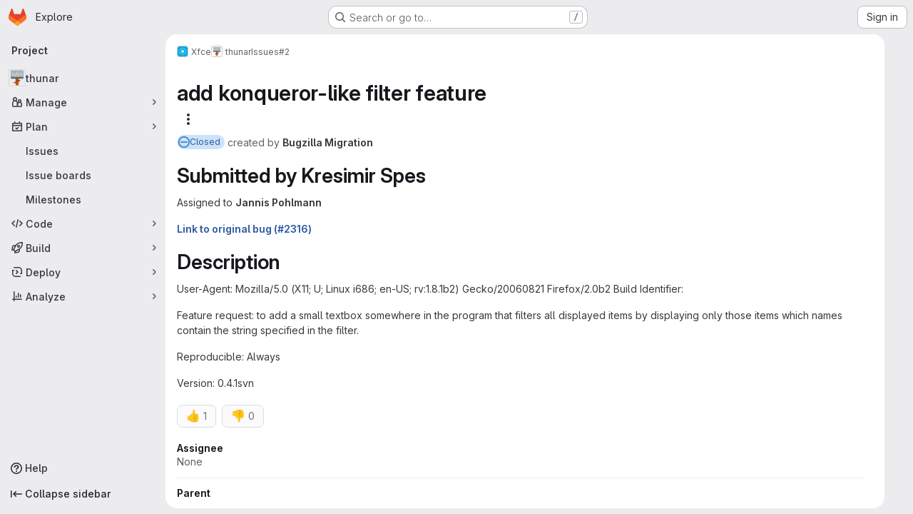

--- FILE ---
content_type: text/javascript; charset=utf-8
request_url: https://gitlab.xfce.org/assets/webpack/pages.projects.issues.show.c53ee36d.chunk.js
body_size: 567
content:
(this.webpackJsonp=this.webpackJsonp||[]).push([["pages.projects.issues.show"],{249:function(e,t,n){n("HVBj"),n("gjpc"),e.exports=n("v07w")},ejqx:function(e,t,n){"use strict";n.d(t,"a",(function(){return s})),n.d(t,"c",(function(){return i})),n.d(t,"b",(function(){return o}));n("byxs");const s="support-bot",i=function(e){try{var t;const n=document.getElementById(e);return null!=n&&null!==(t=n.dataset)&&void 0!==t&&t.initial?JSON.parse(n.dataset.initial):null}catch{return null}},o=function(e){return"incident"===(null==(t=e)?void 0:t.issueType)||function(e){return"issue"===(null==e?void 0:e.issueType)&&(null==e?void 0:e.authorUsername)===s}(e);var t}},v07w:function(e,t,n){"use strict";n.r(t);var s=n("ejqx");const i=Object(s.c)("js-issuable-app");!Object(s.b)(i)&&gon.features.workItemViewForIssues?async function(){const[{initWorkItemsRoot:e}]=await Promise.all([Promise.all([n.e("prosemirror"),n.e("814f5a10"),n.e("a9b73706"),n.e("256a7ee5"),n.e("37997f25")]).then(n.bind(null,"CmgX"))]);e()}():async function(){const[{initShow:e}]=await Promise.all([Promise.all([n.e("prosemirror"),n.e("814f5a10"),n.e("33ef999c"),n.e("a9b73706"),n.e("a63033c1")]).then(n.bind(null,"0YcL"))]);e()}()}},[[249,"runtime","main","commons-pages.projects-pages.projects.activity-pages.projects.alert_management.details-pages.project-1bcd7ed0"]]]);
//# sourceMappingURL=pages.projects.issues.show.c53ee36d.chunk.js.map

--- FILE ---
content_type: text/javascript; charset=utf-8
request_url: https://gitlab.xfce.org/assets/webpack/814f5a10.7fb43885.chunk.js
body_size: 7536
content:
(this.webpackJsonp=this.webpackJsonp||[]).push([["814f5a10"],{"+Vaw":function(t,e,s){"use strict";s.d(e,"a",(function(){return a})),s.d(e,"b",(function(){return o}));var r=s("zNqO"),i=s("EXdk"),n=s("Cn4y");const a={stacked:Object(n.b)(i.i,!1)},o=Object(r.c)({props:a,computed:{isStacked(){const{stacked:t}=this;return""===t||t},isStackedAlways(){return!0===this.isStacked},stackedTableClasses(){const{isStackedAlways:t}=this;return{"b-table-stacked":t,["b-table-stacked-"+this.stacked]:!t&&this.isStacked}}}})},"3Mad":function(t,e,s){"use strict";s.d(e,"a",(function(){return d})),s.d(e,"b",(function(){return u}));s("UezY"),s("z6RN"),s("hG7+"),s("v2fZ");var r=s("zNqO"),i=s("EXdk"),n=s("MHCW"),a=s("dJQL"),o=s("Cn4y"),l=s("fCkf"),c=s("Z48/"),b=s("nbER");const d={bordered:Object(o.b)(i.g,!1),borderless:Object(o.b)(i.g,!1),captionTop:Object(o.b)(i.g,!1),dark:Object(o.b)(i.g,!1),fixed:Object(o.b)(i.g,!1),hover:Object(o.b)(i.g,!1),noBorderCollapse:Object(o.b)(i.g,!1),outlined:Object(o.b)(i.g,!1),responsive:Object(o.b)(i.i,!1),small:Object(o.b)(i.g,!1),stickyHeader:Object(o.b)(i.i,!1),striped:Object(o.b)(i.g,!1),tableClass:Object(o.b)(i.e),tableVariant:Object(o.b)(i.r)},u=Object(r.c)({mixins:[b.a],provide(){var t=this;return{getBvTable:function(){return t}}},inheritAttrs:!1,props:d,computed:{isTableSimple:()=>!1,isResponsive(){const{responsive:t}=this;return""===t||t},isStickyHeader(){let{stickyHeader:t}=this;return t=""===t||t,!this.isStacked&&t},wrapperClasses(){const{isResponsive:t}=this;return[this.isStickyHeader?"b-table-sticky-header":"",!0===t?"table-responsive":t?"table-responsive table-responsive-"+this.responsive:""].filter(n.a)},wrapperStyles(){const{isStickyHeader:t}=this;return t&&!Object(a.b)(t)?{maxHeight:t}:{}},tableClasses(){let{hover:t,tableVariant:e,selectableTableClasses:s,stackedTableClasses:r,tableClass:i,computedBusy:n}=Object(l.a)(this);return t=this.isTableSimple?t:t&&this.computedItems.length>0&&!n,[i,{"table-striped":this.striped,"table-hover":t,"table-dark":this.dark,"table-bordered":this.bordered,"table-borderless":this.borderless,"table-sm":this.small,"gl-border":this.outlined,"b-table-fixed":this.fixed,"b-table-caption-top":this.captionTop,"b-table-no-border-collapse":this.noBorderCollapse},e?`${this.dark?"bg":"table"}-${e}`:"",r,s]},tableAttrs(){const{computedItems:t,filteredItems:e,computedFields:s,selectableTableAttrs:r,computedBusy:i}=Object(l.a)(this),n=this.isTableSimple?{}:{"aria-busy":Object(c.e)(i),"aria-colcount":Object(c.e)(s.length),"aria-describedby":this.bvAttrs["aria-describedby"]||this.$refs.caption?this.captionId:null};return{"aria-rowcount":t&&e&&e.length>t.length?Object(c.e)(e.length):null,...this.bvAttrs,id:this.safeId(),role:this.bvAttrs.role||"table",...n,...r}}},render(t){const{wrapperClasses:e,renderCaption:s,renderColgroup:r,renderThead:i,renderTbody:a,renderTfoot:o}=Object(l.a)(this),c=[];this.isTableSimple?c.push(this.normalizeSlot()):(c.push(s?s():null),c.push(r?r():null),c.push(i?i():null),c.push(a?a():null),c.push(o?o():null));const b=t("table",{staticClass:"table b-table",class:this.tableClasses,attrs:this.tableAttrs,key:"b-table"},c.filter(n.a));return e.length>0?t("div",{class:e,style:this.wrapperStyles,key:"wrap"},[b]):b}})},DFOb:function(t,e,s){"use strict";s.d(e,"a",(function(){return d}));var r=s("zNqO"),i=s("n64d"),n=s("EXdk"),a=s("Cn4y"),o=s("nbER"),l=s("/Tki"),c=s("slyf");const b=Object(a.c)({variant:Object(a.b)(n.r)},i.U),d=Object(r.c)({name:i.U,mixins:[o.a,l.a,c.a],provide(){var t=this;return{getBvTableTr:function(){return t}}},inject:{getBvTableRowGroup:{default:function(){return function(){return{}}}}},inheritAttrs:!1,props:b,computed:{bvTableRowGroup(){return this.getBvTableRowGroup()},inTbody(){return this.bvTableRowGroup.isTbody},inThead(){return this.bvTableRowGroup.isThead},inTfoot(){return this.bvTableRowGroup.isTfoot},isDark(){return this.bvTableRowGroup.isDark},isStacked(){return this.bvTableRowGroup.isStacked},isResponsive(){return this.bvTableRowGroup.isResponsive},isStickyHeader(){return this.bvTableRowGroup.isStickyHeader},hasStickyHeader(){return!this.isStacked&&this.bvTableRowGroup.hasStickyHeader},tableVariant(){return this.bvTableRowGroup.tableVariant},headVariant(){return this.inThead?this.bvTableRowGroup.headVariant:null},footVariant(){return this.inTfoot?this.bvTableRowGroup.footVariant:null},isRowDark(){return"light"!==this.headVariant&&"light"!==this.footVariant&&("dark"===this.headVariant||"dark"===this.footVariant||this.isDark)},trClasses(){const{variant:t}=this;return[t?`${this.isRowDark?"bg":"table"}-${t}`:null]},trAttrs(){return{role:"row",...this.bvAttrs}}},render(t){return t("tr",{class:this.trClasses,attrs:this.trAttrs,on:this.bvListeners},this.normalizeSlot())}})},FJDO:function(t,e,s){"use strict";s.d(e,"a",(function(){return z})),s.d(e,"b",(function(){return E}));s("UezY"),s("z6RN"),s("hG7+"),s("3UXl"),s("iyoE"),s("v2fZ");var r=s("zNqO"),i=s("pTIT"),n=s("Ld9G"),a=s("EXdk"),o=s("/2q6"),l=s("LTP3"),c=s("S6lQ"),b=s("MHCW"),d=s("dJQL"),u=s("gRVG"),h=s("Cn4y"),p=s("fCkf"),f=s("Z48/"),T=s("n64d"),y=s("nbER"),O=s("/Tki"),m=s("slyf");const v=Object(h.c)({headVariant:Object(h.b)(a.r)},T.N),j=Object(r.c)({name:T.N,mixins:[y.a,O.a,m.a],provide(){var t=this;return{getBvTableRowGroup:function(){return t}}},inject:{getBvTable:{default:function(){return function(){return{}}}}},inheritAttrs:!1,props:v,computed:{bvTable(){return this.getBvTable()},isThead:()=>!0,isDark(){return this.bvTable.dark},isStacked(){return this.bvTable.isStacked},isResponsive(){return this.bvTable.isResponsive},isStickyHeader(){return!this.isStacked&&this.bvTable.stickyHeader},hasStickyHeader(){return!this.isStacked&&this.bvTable.stickyHeader},tableVariant(){return this.bvTable.tableVariant},theadClasses(){return[this.headVariant?"thead-"+this.headVariant:null]},theadAttrs(){return{role:"rowgroup",...this.bvAttrs}}},render(t){return t("thead",{class:this.theadClasses,attrs:this.theadAttrs,on:this.bvListeners},this.normalizeSlot())}});var k=s("nvRd"),w=s("DFOb"),g=s("hk69"),C=s("g2KI"),R=s("ybM2");const S=function(t){return`head(${t||""})`},V=function(t){return`foot(${t||""})`},z={headRowVariant:Object(h.b)(a.r),headVariant:Object(h.b)(a.r),theadClass:Object(h.b)(a.e),theadTrClass:Object(h.b)(a.e)},E=Object(r.c)({props:z,methods:{fieldClasses:t=>[t.class?t.class:"",t.thClass?t.thClass:""],headClicked(t,e,s){this.stopIfBusy&&this.stopIfBusy(t)||Object(C.a)(t)||Object(R.a)(this.$el)||(Object(l.f)(t),this.$emit(i.r,e.key,e,t,s))},renderThead(t=!1){var e=this;const{computedFields:s,isSortable:r,isSelectable:a,headVariant:l,footVariant:h,headRowVariant:T,footRowVariant:y}=Object(p.a)(this),O=this.$createElement;if(this.isStackedAlways||0===s.length)return O();const m=r||this.hasListener(i.r),v=a?this.selectAllRows:u.a,C=a?this.clearSelected:u.a,R=s.map((function(s,i){const{label:a,labelHtml:o,variant:l,stickyColumn:d,key:u}=s;let h=null;s.label.trim()||s.headerTitle||(h=Object(f.d)(s.key));const p={};m&&(p.click=function(r){e.headClicked(r,s,t)},p.keydown=function(r){const i=r.keyCode;i!==n.c&&i!==n.h||e.headClicked(r,s,t)});const T=r?e.sortTheadThAttrs(u,s,t):{},y=r?e.sortTheadThClasses(u,s,t):null,j=r?e.sortTheadThLabel(u,s,t):null,k={class:[{"gl-relative":j},e.fieldClasses(s),y],props:{variant:l,stickyColumn:d},style:s.thStyle||{},attrs:{tabindex:m&&s.sortable?"0":null,abbr:s.headerAbbr||null,title:s.headerTitle||null,"aria-colindex":i+1,"aria-label":h,...e.getThValues(null,u,s.thAttr,t?"foot":"head",{}),...T},on:p,key:u};let w=[S(u),S(u.toLowerCase()),S()];t&&(w=[V(u),V(u.toLowerCase()),V(),...w]);const R={label:a,column:u,field:s,isFoot:t,selectAllRows:v,clearSelected:C},z=e.normalizeSlot(w,R)||O("div",{domProps:Object(c.a)(o,a)}),E=j?O("span",{staticClass:"gl-sr-only"},` (${j})`):null;return O(g.a,k,[z,E].filter(b.a))})).filter(b.a),z=[];if(t)z.push(O(w.a,{class:this.tfootTrClass,props:{variant:Object(d.o)(y)?T:y}},R));else{const t={columns:s.length,fields:s,selectAllRows:v,clearSelected:C};z.push(this.normalizeSlot(o.x,t)||O()),z.push(O(w.a,{class:this.theadTrClass,props:{variant:T}},R))}return O(t?k.a:j,{class:(t?this.tfootClass:this.theadClass)||null,props:t?{footVariant:h||l||null}:{headVariant:l||null},key:t?"bv-tfoot":"bv-thead"},z)}}})},Zf18:function(t,e,s){"use strict";s.d(e,"a",(function(){return I})),s.d(e,"b",(function(){return $}));s("3UXl"),s("iyoE"),s("UezY"),s("z6RN"),s("hG7+"),s("v2fZ"),s("ZzK0"),s("BzOf");var r=s("zNqO"),i=s("pTIT"),n=s("Ld9G"),a=s("EXdk"),o=s("88df"),l=s("MGi3"),c=s("fCkf"),b=s("LTP3"),d=s("eOJu"),u=s("Cn4y"),h=s("n64d"),p=s("nbER"),f=s("/Tki"),T=s("slyf");const y=Object(u.c)({tbodyTransitionHandlers:Object(u.b)(a.n),tbodyTransitionProps:Object(u.b)(a.n)},h.K),O=Object(r.c)({name:h.K,mixins:[p.a,f.a,T.a],provide(){var t=this;return{getBvTableRowGroup:function(){return t}}},inject:{getBvTable:{default:function(){return function(){return{}}}}},inheritAttrs:!1,props:y,computed:{bvTable(){return this.getBvTable()},isTbody:()=>!0,isDark(){return this.bvTable.dark},isStacked(){return this.bvTable.isStacked},isResponsive(){return this.bvTable.isResponsive},isStickyHeader:()=>!1,hasStickyHeader(){return!this.isStacked&&this.bvTable.stickyHeader},tableVariant(){return this.bvTable.tableVariant},isTransitionGroup(){return this.tbodyTransitionProps||this.tbodyTransitionHandlers},tbodyAttrs(){return{role:"rowgroup",...this.bvAttrs}},tbodyProps(){const{tbodyTransitionProps:t}=this;return t?{...t,tag:"tbody"}:{}}},render(t){const e={props:this.tbodyProps,attrs:this.tbodyAttrs};return this.isTransitionGroup?(e.on=this.tbodyTransitionHandlers||{},e.nativeOn=this.bvListeners):e.on=this.bvListeners,t(this.isTransitionGroup?"transition-group":"tbody",e,this.normalizeSlot())}});var m=s("g2KI"),v=s("ybM2"),j=s("/2q6"),k=s("bBHQ"),w=s("WkQt"),g=s("dJQL"),C=s("Z48/"),R=s("DFOb"),S=s("s/Pp"),V=s("hk69"),z=s("vIPC");const E={detailsTdClass:Object(u.b)(a.e),tbodyTrAttr:Object(u.b)(a.o),tbodyTrClass:Object(u.b)([...a.e,a.j])},A=Object(r.c)({mixins:[k.a],props:E,methods:{getTdValues(t,e,s,r){const{bvParent:i}=this;if(s){const r=Object(w.a)(t,e,"");return Object(g.e)(s)?s(r,e,t):Object(g.m)(s)&&Object(g.e)(i[s])?i[s](r,e,t):s}return r},getThValues(t,e,s,r,i){const{bvParent:n}=this;if(s){const i=Object(w.a)(t,e,"");return Object(g.e)(s)?s(i,e,t,r):Object(g.m)(s)&&Object(g.e)(n[s])?n[s](i,e,t,r):s}return i},getFormattedValue(t,e){const{key:s}=e,r=this.getFieldFormatter(s);let i=Object(w.a)(t,s,null);return Object(g.e)(r)&&(i=r(i,s,t)),Object(g.o)(i)?"":i},toggleDetailsFactory(t,e){var s=this;return function(){t&&s.$set(e,z.d,!e[z.d])}},rowHovered(t){this.tbodyRowEventStopped(t)||this.emitTbodyRowEvent(i.H,t)},rowUnhovered(t){this.tbodyRowEventStopped(t)||this.emitTbodyRowEvent(i.K,t)},renderTbodyRowCell(t,e,s,r){var i=this;const{isStacked:n}=this,{key:a,label:o,isRowHeader:l}=t,b=this.$createElement,d=this.hasNormalizedSlot(j.r),u=this.getFormattedValue(s,t),h=!n&&(this.isResponsive||this.stickyHeader)&&t.stickyColumn,p=h?l?V.a:S.a:l?"th":"td",f=s[z.b]&&s[z.b][a]?s[z.b][a]:t.variant||null,T={class:[t.class?t.class:"",this.getTdValues(s,a,t.tdClass,"")],props:{},attrs:{"aria-colindex":String(e+1),...l?this.getThValues(s,a,t.thAttr,"row",{}):this.getTdValues(s,a,t.tdAttr,{})},key:`row-${r}-cell-${e}-${a}`};h?T.props={stackedHeading:n?o:null,stickyColumn:!0,variant:f}:(T.attrs["data-label"]=n&&!Object(g.o)(o)?Object(C.e)(o):null,T.attrs.role=l?"rowheader":"cell",T.attrs.scope=l?"row":null,f&&T.class.push(`${this.dark?"bg":"table"}-${f}`));const y={item:s,index:r,field:t,unformatted:Object(w.a)(s,a,""),value:u,toggleDetails:this.toggleDetailsFactory(d,s),detailsShowing:Boolean(s[z.d])};Object(c.a)(this).supportsSelectableRows&&(y.rowSelected=this.isRowSelected(r),y.selectRow=function(){return i.selectRow(r)},y.unselectRow=function(){return i.unselectRow(r)});const O=this.$_bodyFieldSlotNameCache[a];let m=O?this.normalizeSlot(O,y):Object(C.e)(u);return this.isStacked&&(m=[b("div",[m])]),b(p,T,[m])},renderTbodyRow(t,e){var s=this;const{computedFields:n,striped:a,primaryKey:o,currentPage:l,perPage:b,tbodyTrClass:d,tbodyTrAttr:u,hasSelectableRowClick:h}=Object(c.a)(this),p=this.$createElement,f=this.hasNormalizedSlot(j.r),T=t[z.d]&&f,y=this.$listeners[i.E]||h,O=[],m=T?this.safeId(`_details_${e}_`):null,v=n.map((function(r,i){return s.renderTbodyRowCell(r,i,t,e)}));let k=null;l&&b&&b>0&&(k=String((l-1)*b+e+1));const V=Object(C.e)(Object(w.a)(t,o))||null,E=V||Object(C.e)(e),A=V?this.safeId("_row_"+V):null,H=Object(c.a)(this).selectableRowClasses?this.selectableRowClasses(e):{},I=Object(c.a)(this).selectableRowAttrs?this.selectableRowAttrs(e):{},$=Object(g.e)(d)?d(t,"row"):d,x=Object(g.e)(u)?u(t,"row"):u;if(O.push(p(R.a,{class:[$,H,T?"b-table-has-details":""],props:{variant:t[z.c]||null},attrs:{id:A,...x,tabindex:y?"0":null,"data-pk":V||null,"aria-details":m,"aria-owns":m,"aria-rowindex":k,...I},on:{mouseenter:this.rowHovered,mouseleave:this.rowUnhovered},key:`__b-table-row-${E}__`,ref:"item-rows",[r.b]:!0},v)),T){const r={item:t,index:e,fields:n,toggleDetails:this.toggleDetailsFactory(f,t)};Object(c.a)(this).supportsSelectableRows&&(r.rowSelected=this.isRowSelected(e),r.selectRow=function(){return s.selectRow(e)},r.unselectRow=function(){return s.unselectRow(e)});const i=p(S.a,{props:{colspan:n.length},class:this.detailsTdClass},[this.normalizeSlot(j.r,r)]);a&&O.push(p("tr",{staticClass:"d-none",attrs:{"aria-hidden":"true",role:"presentation"},key:"__b-table-details-stripe__"+E}));const o=Object(g.e)(this.tbodyTrClass)?this.tbodyTrClass(t,j.r):this.tbodyTrClass,l=Object(g.e)(this.tbodyTrAttr)?this.tbodyTrAttr(t,j.r):this.tbodyTrAttr;O.push(p(R.a,{staticClass:"b-table-details",class:[o],props:{variant:t[z.c]||null},attrs:{...l,id:m,tabindex:"-1"},key:"__b-table-details__"+E},[i]))}else f&&(O.push(p()),a&&O.push(p()));return O}}}),H=function(t){return`cell(${t||""})`},I=Object(d.m)({...y,...E,tbodyClass:Object(u.b)(a.e)}),$=Object(r.c)({mixins:[A],props:I,beforeDestroy(){this.$_bodyFieldSlotNameCache=null},methods:{getTbodyTrs(){const{$refs:t}=this,e=t.tbody?t.tbody.$el||t.tbody:null,s=(t["item-rows"]||[]).map((function(t){return t.$el||t}));return e&&e.children&&e.children.length>0&&s&&s.length>0?Object(o.d)(e.children).filter((function(t){return Object(o.a)(s,t)})):[]},getTbodyTrIndex(t){if(!Object(l.s)(t))return-1;const e="TR"===t.tagName?t:Object(l.e)("tr",t,!0);return e?this.getTbodyTrs().indexOf(e):-1},emitTbodyRowEvent(t,e){if(t&&this.hasListener(t)&&e&&e.target){const s=this.getTbodyTrIndex(e.target);if(s>-1){const r=this.computedItems[s];this.$emit(t,r,s,e)}}},tbodyRowEventStopped(t){return this.stopIfBusy&&this.stopIfBusy(t)},onTbodyRowKeydown(t){const{target:e,keyCode:s}=t;if(!this.tbodyRowEventStopped(t)&&"TR"===e.tagName&&Object(l.q)(e)&&0===e.tabIndex)if(Object(o.a)([n.c,n.h],s))Object(b.f)(t),this.onTBodyRowClicked(t);else if(Object(o.a)([n.i,n.a,n.e,n.b],s)){const r=this.getTbodyTrIndex(e);if(r>-1){Object(b.f)(t);const e=this.getTbodyTrs(),i=t.shiftKey;s===n.e||i&&s===n.i?Object(l.d)(e[0]):s===n.b||i&&s===n.a?Object(l.d)(e[e.length-1]):s===n.i&&r>0?Object(l.d)(e[r-1]):s===n.a&&r<e.length-1&&Object(l.d)(e[r+1])}}},onTBodyRowClicked(t){const{$refs:e}=this,s=e.tbody?e.tbody.$el||e.tbody:null;this.tbodyRowEventStopped(t)||Object(m.a)(t)||Object(v.a)(s||this.$el)||this.emitTbodyRowEvent(i.E,t)},onTbodyRowMiddleMouseRowClicked(t){this.tbodyRowEventStopped(t)||2!==t.which||this.emitTbodyRowEvent(i.I,t)},onTbodyRowContextmenu(t){this.tbodyRowEventStopped(t)||this.emitTbodyRowEvent(i.F,t)},onTbodyRowDblClicked(t){this.tbodyRowEventStopped(t)||Object(m.a)(t)||this.emitTbodyRowEvent(i.G,t)},renderTbody(){var t=this;const{computedItems:e,renderBusy:s,renderTopRow:r,renderEmpty:n,renderBottomRow:a,hasSelectableRowClick:o}=Object(c.a)(this),l=this.$createElement,b=this.hasListener(i.E)||o,d=[],h=s?s():null;if(h)d.push(h);else{const s={};let i=H();i=this.hasNormalizedSlot(i)?i:null,this.computedFields.forEach((function(e){const{key:r}=e,n=H(r),a=H(r.toLowerCase());s[r]=t.hasNormalizedSlot(n)?n:t.hasNormalizedSlot(a)?a:i})),this.$_bodyFieldSlotNameCache=s,d.push(r?r():l()),e.forEach((function(e,s){d.push(t.renderTbodyRow(e,s))})),d.push(n?n():l()),d.push(a?a():l())}const p={auxclick:this.onTbodyRowMiddleMouseRowClicked,contextmenu:this.onTbodyRowContextmenu,dblclick:this.onTbodyRowDblClicked};b&&(p.click=this.onTBodyRowClicked,p.keydown=this.onTbodyRowKeydown);return l(O,{class:this.tbodyClass||null,props:Object(u.d)(y,this.$props),on:p,ref:"tbody"},d)}}})},con9:function(t,e,s){"use strict";s.d(e,"b",(function(){return w})),s.d(e,"a",(function(){return g}));s("RFHG"),s("z6RN"),s("xuo1");var r=s("zNqO"),i=s("pTIT"),n=s("EXdk"),a=s("bBHQ"),o=s("dJQL"),l=s("7I1/"),c=s("nf9o"),b=s("RzIj"),d=s("W1rz"),u=s("eOJu"),h=s("Cn4y"),p=s("fCkf"),f=(s("ZzK0"),s("BzOf"),s("UezY"),s("hG7+"),s("v2fZ"),s("MHCW")),T=s("Z48/"),y=s("vIPC");const O=function(t,e){const s=[];if(Object(o.a)(t)&&t.filter(f.a).forEach((function(t){if(Object(o.m)(t))s.push({key:t,label:Object(T.d)(t)});else if(Object(o.i)(t)&&t.key&&Object(o.m)(t.key))s.push(Object(u.b)(t));else if(Object(o.i)(t)&&1===Object(u.h)(t).length){const e=Object(u.h)(t)[0],r=function(t,e){let s=null;return Object(o.m)(e)?s={key:t,label:e}:Object(o.e)(e)?s={key:t,formatter:e}:Object(o.i)(e)?(s=Object(u.b)(e),s.key=s.key||t):!1!==e&&(s={key:t}),s}(e,t[e]);r&&s.push(r)}})),0===s.length&&Object(o.a)(e)&&e.length>0){const t=e[0];Object(u.h)(t).forEach((function(t){y.e[t]||s.push({key:t,label:Object(T.d)(t)})}))}const r={};return s.filter((function(t){return!r[t.key]&&(r[t.key]=!0,t.label=Object(o.m)(t.label)?t.label:Object(T.d)(t.key),!0)}))},{mixin:m,props:v,prop:j,event:k}=Object(b.a)("value",{type:n.b,defaultValue:[]}),w=Object(u.m)({...v,fields:Object(h.b)(n.b,null),items:Object(h.b)(n.b,[]),primaryKey:Object(h.b)(n.r),[j]:Object(h.b)(n.b,[])}),g=Object(r.c)({mixins:[m,a.a],props:w,data(){const{items:t}=this;return{localItems:Object(o.a)(t)?t.slice():[]}},computed:{computedFields(){return O(this.fields,this.localItems)},computedFieldsObj(){const{bvParent:t}=this;return this.computedFields.reduce((function(e,s){if(e[s.key]=Object(u.b)(s),s.formatter){let r=s.formatter;Object(o.m)(r)&&Object(o.e)(t[r])?r=t[r]:Object(o.e)(r)||(r=void 0),e[s.key].formatter=r}return e}),{})},computedItems(){const{paginatedItems:t,sortedItems:e,filteredItems:s,localItems:r}=Object(p.a)(this);return(t||e||s||r||[]).slice()},context(){const{perPage:t,currentPage:e}=Object(p.a)(this);return{filter:this.localFilter,sortBy:this.localSortBy,sortDesc:this.localSortDesc,perPage:Object(c.b)(Object(d.b)(t,0),0),currentPage:Object(c.b)(Object(d.b)(e,0),1),apiUrl:this.apiUrl}}},watch:{items(t){this.localItems=Object(o.a)(t)?t.slice():[]},computedItems(t,e){Object(l.a)(t,e)||this.$emit(k,t)},context(t,e){Object(l.a)(t,e)||this.$emit(i.h,t)}},mounted(){this.$emit(k,this.computedItems)},methods:{getFieldFormatter(t){const e=this.computedFieldsObj[t];return e?e.formatter:void 0}}})},fhcD:function(t,e,s){"use strict";s.d(e,"a",(function(){return l})),s.d(e,"b",(function(){return c}));var r=s("zNqO"),i=s("EXdk"),n=s("/2q6"),a=s("Cn4y"),o=s("nvRd");const l={footClone:Object(a.b)(i.g,!1),footRowVariant:Object(a.b)(i.r),footVariant:Object(a.b)(i.r),tfootClass:Object(a.b)(i.e),tfootTrClass:Object(a.b)(i.e)},c=Object(r.c)({props:l,methods:{renderTFootCustom(){const t=this.$createElement;return this.hasNormalizedSlot(n.c)?t(o.a,{class:this.tfootClass||null,props:{footVariant:this.footVariant||this.headVariant||null},key:"bv-tfoot-custom"},this.normalizeSlot(n.c,{items:this.computedItems.slice(),fields:this.computedFields.slice(),columns:this.computedFields.length})):t()},renderTfoot(){return this.footClone?this.renderThead(!0):this.renderTFootCustom()}}})},g2KI:function(t,e,s){"use strict";s.d(e,"a",(function(){return a}));var r=s("MGi3"),i=s("vIPC");const n=["TD","TH","TR"],a=function(t){if(!t||!t.target)return!1;const e=t.target;if(e.disabled||-1!==n.indexOf(e.tagName))return!1;if(Object(r.e)(".dropdown-menu",e))return!0;const s="LABEL"===e.tagName?e:Object(r.e)("label",e);if(s){const t=Object(r.h)(s,"for"),e=t?Object(r.j)(t):Object(r.A)("input, select, textarea",s);if(e&&!e.disabled)return!0}return Object(r.v)(e,i.a)}},hk69:function(t,e,s){"use strict";s.d(e,"a",(function(){return l}));var r=s("zNqO"),i=s("n64d"),n=s("Cn4y"),a=s("s/Pp");const o=Object(n.c)(a.b,i.M),l=Object(r.c)({name:i.M,extends:a.a,props:o,computed:{tag:()=>"th"}})},kO9b:function(t,e,s){"use strict";s.d(e,"b",(function(){return n})),s.d(e,"a",(function(){return a}));var r=s("zNqO"),i=s("/2q6");const n={},a=Object(r.c)({methods:{renderColgroup(){const{computedFields:t}=this,e=this.$createElement;let s=e();return this.hasNormalizedSlot(i.u)&&(s=e("colgroup",{key:"colgroup"},[this.normalizeSlot(i.u,{columns:t.length,fields:t})])),s}}})},nvRd:function(t,e,s){"use strict";s.d(e,"a",(function(){return d}));var r=s("zNqO"),i=s("n64d"),n=s("EXdk"),a=s("Cn4y"),o=s("nbER"),l=s("/Tki"),c=s("slyf");const b=Object(a.c)({footVariant:Object(a.b)(n.r)},i.L),d=Object(r.c)({name:i.L,mixins:[o.a,l.a,c.a],provide(){var t=this;return{getBvTableRowGroup:function(){return t}}},inject:{getBvTable:{default:function(){return function(){return{}}}}},inheritAttrs:!1,props:b,computed:{bvTable(){return this.getBvTable()},isTfoot:()=>!0,isDark(){return this.bvTable.dark},isStacked(){return this.bvTable.isStacked},isResponsive(){return this.bvTable.isResponsive},isStickyHeader:()=>!1,hasStickyHeader(){return!this.isStacked&&this.bvTable.stickyHeader},tableVariant(){return this.bvTable.tableVariant},tfootClasses(){return[this.footVariant?"thead-"+this.footVariant:null]},tfootAttrs(){return{...this.bvAttrs,role:"rowgroup"}}},render(t){return t("tfoot",{class:this.tfootClasses,attrs:this.tfootAttrs,on:this.bvListeners},this.normalizeSlot())}})},"s/Pp":function(t,e,s){"use strict";s.d(e,"b",(function(){return T})),s.d(e,"a",(function(){return y}));var r=s("zNqO"),i=s("n64d"),n=s("EXdk"),a=s("MGi3"),o=s("dJQL"),l=s("W1rz"),c=s("Cn4y"),b=s("Z48/"),d=s("nbER"),u=s("/Tki"),h=s("slyf");const p=function(t){return(t=Object(l.b)(t,0))>0?t:null},f=function(t){return Object(o.o)(t)||p(t)>0},T=Object(c.c)({colspan:Object(c.b)(n.m,null,f),rowspan:Object(c.b)(n.m,null,f),stackedHeading:Object(c.b)(n.r),stickyColumn:Object(c.b)(n.g,!1),variant:Object(c.b)(n.r)},i.G),y=Object(r.c)({name:i.G,mixins:[d.a,u.a,h.a],inject:{getBvTableTr:{default:function(){return function(){return{}}}}},inheritAttrs:!1,props:T,computed:{bvTableTr(){return this.getBvTableTr()},tag:()=>"td",inTbody(){return this.bvTableTr.inTbody},inThead(){return this.bvTableTr.inThead},inTfoot(){return this.bvTableTr.inTfoot},isDark(){return this.bvTableTr.isDark},isStacked(){return this.bvTableTr.isStacked},isStackedCell(){return this.inTbody&&this.isStacked},isResponsive(){return this.bvTableTr.isResponsive},isStickyHeader(){return this.bvTableTr.isStickyHeader},hasStickyHeader(){return this.bvTableTr.hasStickyHeader},isStickyColumn(){return!this.isStacked&&(this.isResponsive||this.hasStickyHeader)&&this.stickyColumn},rowVariant(){return this.bvTableTr.variant},headVariant(){return this.bvTableTr.headVariant},footVariant(){return this.bvTableTr.footVariant},tableVariant(){return this.bvTableTr.tableVariant},computedColspan(){return p(this.colspan)},computedRowspan(){return p(this.rowspan)},cellClasses(){let{variant:t,headVariant:e,isStickyColumn:s}=this;return(!t&&this.isStickyHeader&&!e||!t&&s&&this.inTfoot&&!this.footVariant||!t&&s&&this.inThead&&!e||!t&&s&&this.inTbody)&&(t=this.rowVariant||this.tableVariant||"b-table-default"),[t?`${this.isDark?"bg":"table"}-${t}`:null,s?"b-table-sticky-column":null]},cellAttrs(){const{stackedHeading:t}=this,e=this.inThead||this.inTfoot,s=this.computedColspan,r=this.computedRowspan;let i="cell",n=null;return e?(i="columnheader",n=s>0?"colspan":"col"):Object(a.t)(this.tag,"th")&&(i="rowheader",n=r>0?"rowgroup":"row"),{colspan:s,rowspan:r,role:i,scope:n,...this.bvAttrs,"data-label":this.isStackedCell&&!Object(o.o)(t)?Object(b.e)(t):null}}},render(t){const e=[this.normalizeSlot()];return t(this.tag,{class:this.cellClasses,attrs:this.cellAttrs,on:this.bvListeners},[this.isStackedCell?t("div",[e]):e])}})},vIPC:function(t,e,s){"use strict";s.d(e,"b",(function(){return r})),s.d(e,"c",(function(){return i})),s.d(e,"d",(function(){return n})),s.d(e,"e",(function(){return a})),s.d(e,"a",(function(){return o}));const r="_cellVariants",i="_rowVariant",n="_showDetails",a=[r,i,n].reduce((function(t,e){return{...t,[e]:!0}}),{}),o=["a","a *","button","button *","input:not(.disabled):not([disabled])","select:not(.disabled):not([disabled])","textarea:not(.disabled):not([disabled])",'[role="link"]','[role="link"] *','[role="button"]','[role="button"] *',"[tabindex]:not(.disabled):not([disabled])"].join(",")},"woj/":function(t,e,s){"use strict";s.d(e,"b",(function(){return l})),s.d(e,"a",(function(){return c}));var r=s("zNqO"),i=s("EXdk"),n=s("/2q6"),a=s("S6lQ"),o=s("Cn4y");const l={caption:Object(o.b)(i.r),captionHtml:Object(o.b)(i.r)},c=Object(r.c)({props:l,computed:{captionId(){return this.isStacked?this.safeId("_caption_"):null}},methods:{renderCaption(){const{caption:t,captionHtml:e}=this,s=this.$createElement;let r=s();const i=this.hasNormalizedSlot(n.t);return(i||t||e)&&(r=s("caption",{attrs:{id:this.captionId},domProps:i?{}:Object(a.a)(e,t),key:"caption",ref:"caption"},this.normalizeSlot(n.t))),r}}})},ybM2:function(t,e,s){"use strict";s.d(e,"a",(function(){return i}));var r=s("MGi3");const i=function(t=document){const e=Object(r.l)();return!!(e&&""!==e.toString().trim()&&e.containsNode&&Object(r.s)(t))&&e.containsNode(t,!0)}},"z8b+":function(t,e,s){"use strict";s.d(e,"a",(function(){return n}));var r=s("zNqO"),i=s("dJQL");const n=Object(r.c)({methods:{hasListener(t){if(r.d)return!0;const e=this.$listeners||{},s=this._events||{};return!Object(i.n)(e[t])||Object(i.a)(s[t])&&s[t].length>0}}})}}]);
//# sourceMappingURL=814f5a10.7fb43885.chunk.js.map